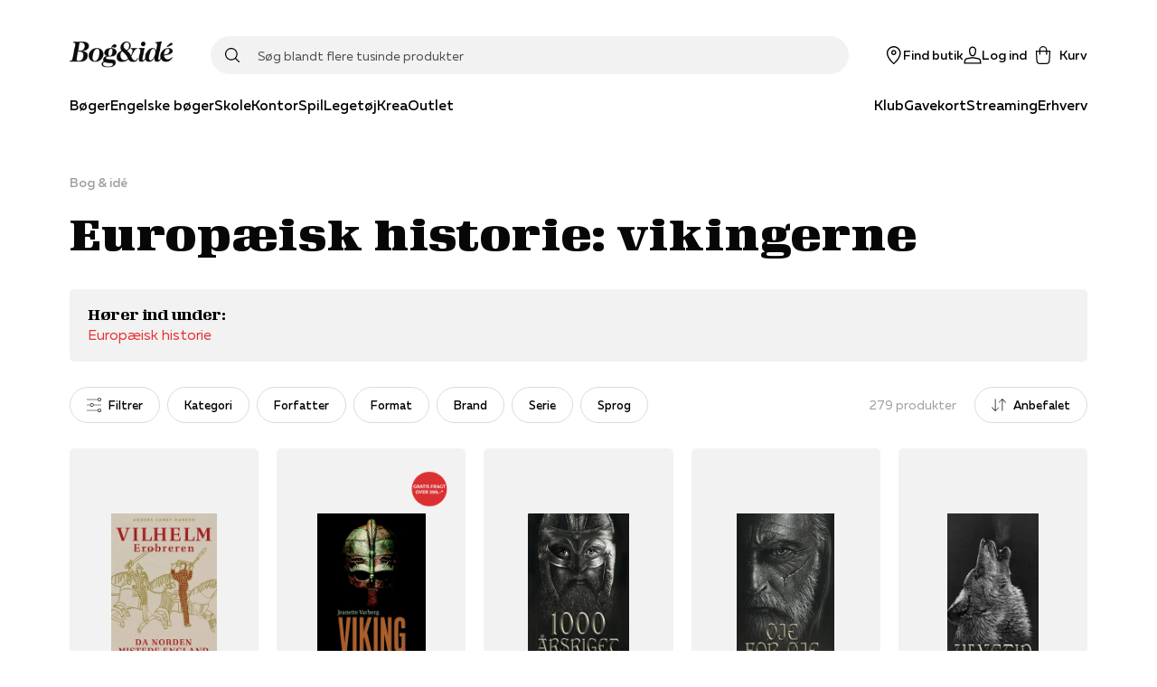

--- FILE ---
content_type: application/javascript; charset=utf-8
request_url: https://www.bog-ide.dk/_next/static/chunks/5279.e043c254e00c5904.js
body_size: 4753
content:
"use strict";(self.webpackChunk_N_E=self.webpackChunk_N_E||[]).push([[5279],{45279:function(e,n,t){t.d(n,{e6:function(){return re},fC:function(){return ne},bU:function(){return oe},fQ:function(){return te}});var r=t(87462),o=t(67294);function i(e,[n,t]){return Math.min(t,Math.max(n,e))}function l(e,n,{checkForDefaultPrevented:t=!0}={}){return function(r){if(null===e||void 0===e||e(r),!1===t||!r.defaultPrevented)return null===n||void 0===n?void 0:n(r)}}function c(...e){return n=>e.forEach((e=>function(e,n){"function"===typeof e?e(n):null!==e&&void 0!==e&&(e.current=n)}(e,n)))}function u(...e){return(0,o.useCallback)(c(...e),e)}function a(...e){const n=e[0];if(1===e.length)return n;const t=()=>{const t=e.map((e=>({useScope:e(),scopeName:e.scopeName})));return function(e){const r=t.reduce(((n,{useScope:t,scopeName:r})=>({...n,...t(e)[`__scope${r}`]})),{});return(0,o.useMemo)((()=>({[`__scope${n.scopeName}`]:r})),[r])}};return t.scopeName=n.scopeName,t}function s(e){const n=(0,o.useRef)(e);return(0,o.useEffect)((()=>{n.current=e})),(0,o.useMemo)((()=>(...e)=>{var t;return null===(t=n.current)||void 0===t?void 0:t.call(n,...e)}),[])}function d({prop:e,defaultProp:n,onChange:t=(()=>{})}){const[r,i]=function({defaultProp:e,onChange:n}){const t=(0,o.useState)(e),[r]=t,i=(0,o.useRef)(r),l=s(n);return(0,o.useEffect)((()=>{i.current!==r&&(l(r),i.current=r)}),[r,i,l]),t}({defaultProp:n,onChange:t}),l=void 0!==e,c=l?e:r,u=s(t);return[c,(0,o.useCallback)((n=>{if(l){const t=n,r="function"===typeof n?t(e):n;r!==e&&u(r)}else i(n)}),[l,e,i,u])]}const f=(0,o.createContext)(void 0);const m=Boolean(null===globalThis||void 0===globalThis?void 0:globalThis.document)?o.useLayoutEffect:()=>{};t(73935);const p=(0,o.forwardRef)(((e,n)=>{const{children:t,...i}=e,l=o.Children.toArray(t),c=l.find(w);if(c){const e=c.props.children,t=l.map((n=>n===c?o.Children.count(e)>1?o.Children.only(null):(0,o.isValidElement)(e)?e.props.children:null:n));return(0,o.createElement)(v,(0,r.Z)({},i,{ref:n}),(0,o.isValidElement)(e)?(0,o.cloneElement)(e,void 0,t):null)}return(0,o.createElement)(v,(0,r.Z)({},i,{ref:n}),t)}));p.displayName="Slot";const v=(0,o.forwardRef)(((e,n)=>{const{children:t,...r}=e;return(0,o.isValidElement)(t)?(0,o.cloneElement)(t,{...S(r,t.props),ref:n?c(n,t.ref):t.ref}):o.Children.count(t)>1?o.Children.only(null):null}));v.displayName="SlotClone";const h=({children:e})=>(0,o.createElement)(o.Fragment,null,e);function w(e){return(0,o.isValidElement)(e)&&e.type===h}function S(e,n){const t={...n};for(const r in n){const o=e[r],i=n[r];/^on[A-Z]/.test(r)?o&&i?t[r]=(...e)=>{i(...e),o(...e)}:o&&(t[r]=o):"style"===r?t[r]={...o,...i}:"className"===r&&(t[r]=[o,i].filter(Boolean).join(" "))}return{...e,...t}}const E=["a","button","div","form","h2","h3","img","input","label","li","nav","ol","p","span","svg","ul"].reduce(((e,n)=>{const t=(0,o.forwardRef)(((e,t)=>{const{asChild:i,...l}=e,c=i?p:n;return(0,o.useEffect)((()=>{window[Symbol.for("radix-ui")]=!0}),[]),(0,o.createElement)(c,(0,r.Z)({},l,{ref:t}))}));return t.displayName=`Primitive.${n}`,{...e,[n]:t}}),{});function g(...e){const n=e[0];if(1===e.length)return n;const t=()=>{const t=e.map((e=>({useScope:e(),scopeName:e.scopeName})));return function(e){const r=t.reduce(((n,{useScope:t,scopeName:r})=>({...n,...t(e)[`__scope${r}`]})),{});return(0,o.useMemo)((()=>({[`__scope${n.scopeName}`]:r})),[r])}};return t.scopeName=n.scopeName,t}function y(...e){return n=>e.forEach((e=>function(e,n){"function"===typeof e?e(n):null!==e&&void 0!==e&&(e.current=n)}(e,n)))}function b(...e){return(0,o.useCallback)(y(...e),e)}const C=(0,o.forwardRef)(((e,n)=>{const{children:t,...i}=e,l=o.Children.toArray(t),c=l.find(M);if(c){const e=c.props.children,t=l.map((n=>n===c?o.Children.count(e)>1?o.Children.only(null):(0,o.isValidElement)(e)?e.props.children:null:n));return(0,o.createElement)(R,(0,r.Z)({},i,{ref:n}),(0,o.isValidElement)(e)?(0,o.cloneElement)(e,void 0,t):null)}return(0,o.createElement)(R,(0,r.Z)({},i,{ref:n}),t)}));C.displayName="Slot";const R=(0,o.forwardRef)(((e,n)=>{const{children:t,...r}=e;return(0,o.isValidElement)(t)?(0,o.cloneElement)(t,{..._(r,t.props),ref:n?y(n,t.ref):t.ref}):o.Children.count(t)>1?o.Children.only(null):null}));R.displayName="SlotClone";const x=({children:e})=>(0,o.createElement)(o.Fragment,null,e);function M(e){return(0,o.isValidElement)(e)&&e.type===x}function _(e,n){const t={...n};for(const r in n){const o=e[r],i=n[r];/^on[A-Z]/.test(r)?o&&i?t[r]=(...e)=>{i(...e),o(...e)}:o&&(t[r]=o):"style"===r?t[r]={...o,...i}:"className"===r&&(t[r]=[o,i].filter(Boolean).join(" "))}return{...e,...t}}const P=["PageUp","PageDown"],D=["ArrowUp","ArrowDown","ArrowLeft","ArrowRight"],N={"from-left":["Home","PageDown","ArrowDown","ArrowLeft"],"from-right":["Home","PageDown","ArrowDown","ArrowRight"],"from-bottom":["Home","PageDown","ArrowDown","ArrowLeft"],"from-top":["Home","PageDown","ArrowUp","ArrowLeft"]},A="Slider",[k,Z,$]=function(e){const n=e+"CollectionProvider",[t,r]=function(e,n=[]){let t=[];const r=()=>{const n=t.map((e=>(0,o.createContext)(e)));return function(t){const r=(null===t||void 0===t?void 0:t[e])||n;return(0,o.useMemo)((()=>({[`__scope${e}`]:{...t,[e]:r}})),[t,r])}};return r.scopeName=e,[function(n,r){const i=(0,o.createContext)(r),l=t.length;function c(n){const{scope:t,children:r,...c}=n,u=(null===t||void 0===t?void 0:t[e][l])||i,a=(0,o.useMemo)((()=>c),Object.values(c));return(0,o.createElement)(u.Provider,{value:a},r)}return t=[...t,r],c.displayName=n+"Provider",[c,function(t,c){const u=(null===c||void 0===c?void 0:c[e][l])||i,a=(0,o.useContext)(u);if(a)return a;if(void 0!==r)return r;throw new Error(`\`${t}\` must be used within \`${n}\``)}]},g(r,...n)]}(n),[i,l]=t(n,{collectionRef:{current:null},itemMap:new Map}),c=e=>{const{scope:n,children:t}=e,r=o.useRef(null),l=o.useRef(new Map).current;return o.createElement(i,{scope:n,itemMap:l,collectionRef:r},t)},u=e+"CollectionSlot",a=o.forwardRef(((e,n)=>{const{scope:t,children:r}=e,i=b(n,l(u,t).collectionRef);return o.createElement(C,{ref:i},r)})),s=e+"CollectionItemSlot",d="data-radix-collection-item",f=o.forwardRef(((e,n)=>{const{scope:t,children:r,...i}=e,c=o.useRef(null),u=b(n,c),a=l(s,t);return o.useEffect((()=>(a.itemMap.set(c,{ref:c,...i}),()=>{a.itemMap.delete(c)}))),o.createElement(C,{[d]:"",ref:u},r)}));return[{Provider:c,Slot:a,ItemSlot:f},function(n){const t=l(e+"CollectionConsumer",n);return o.useCallback((()=>{const e=t.collectionRef.current;if(!e)return[];const n=Array.from(e.querySelectorAll(`[${d}]`));return Array.from(t.itemMap.values()).sort(((e,t)=>n.indexOf(e.ref.current)-n.indexOf(t.ref.current)))}),[t.collectionRef,t.itemMap])},r]}(A),[K,V]=function(e,n=[]){let t=[];const r=()=>{const n=t.map((e=>(0,o.createContext)(e)));return function(t){const r=(null===t||void 0===t?void 0:t[e])||n;return(0,o.useMemo)((()=>({[`__scope${e}`]:{...t,[e]:r}})),[t,r])}};return r.scopeName=e,[function(n,r){const i=(0,o.createContext)(r),l=t.length;function c(n){const{scope:t,children:r,...c}=n,u=(null===t||void 0===t?void 0:t[e][l])||i,a=(0,o.useMemo)((()=>c),Object.values(c));return(0,o.createElement)(u.Provider,{value:a},r)}return t=[...t,r],c.displayName=n+"Provider",[c,function(t,c){const u=(null===c||void 0===c?void 0:c[e][l])||i,a=(0,o.useContext)(u);if(a)return a;if(void 0!==r)return r;throw new Error(`\`${t}\` must be used within \`${n}\``)}]},a(r,...n)]}(A,[$]),[z,I]=K(A),H=(0,o.forwardRef)(((e,n)=>{const{name:t,min:c=0,max:a=100,step:s=1,orientation:f="horizontal",disabled:m=!1,minStepsBetweenThumbs:p=0,defaultValue:v=[c],value:h,onValueChange:w=(()=>{}),onValueCommit:S=(()=>{}),inverted:E=!1,...g}=e,[y,b]=(0,o.useState)(null),C=u(n,(e=>b(e))),R=(0,o.useRef)(new Set),x=(0,o.useRef)(0),M="horizontal"===f,_=!y||Boolean(y.closest("form")),N=M?T:L,[A=[],Z]=d({prop:h,defaultProp:v,onChange:e=>{var n;null===(n=[...R.current][x.current])||void 0===n||n.focus(),w(e)}}),$=(0,o.useRef)(A);function K(e,n,{commit:t}={commit:!1}){const r=function(e){return(String(e).split(".")[1]||"").length}(s),o=function(e,n){const t=Math.pow(10,n);return Math.round(e*t)/t}(Math.round((e-c)/s)*s+c,r),l=i(o,[c,a]);Z(((e=[])=>{const r=function(e=[],n,t){const r=[...e];return r[t]=n,r.sort(((e,n)=>e-n))}(e,l,n);if(function(e,n){if(n>0){const t=function(e){return e.slice(0,-1).map(((n,t)=>e[t+1]-n))}(e);return Math.min(...t)>=n}return!0}(r,p*s)){x.current=r.indexOf(l);const n=String(r)!==String(e);return n&&t&&S(r),n?r:e}return e}))}return(0,o.createElement)(z,{scope:e.__scopeSlider,disabled:m,min:c,max:a,valueIndexToChangeRef:x,thumbs:R.current,values:A,orientation:f},(0,o.createElement)(k.Provider,{scope:e.__scopeSlider},(0,o.createElement)(k.Slot,{scope:e.__scopeSlider},(0,o.createElement)(N,(0,r.Z)({"aria-disabled":m,"data-disabled":m?"":void 0},g,{ref:C,onPointerDown:l(g.onPointerDown,(()=>{m||($.current=A)})),min:c,max:a,inverted:E,onSlideStart:m?void 0:function(e){const n=function(e,n){if(1===e.length)return 0;const t=e.map((e=>Math.abs(e-n))),r=Math.min(...t);return t.indexOf(r)}(A,e);K(e,n)},onSlideMove:m?void 0:function(e){K(e,x.current)},onSlideEnd:m?void 0:function(){const e=$.current[x.current];A[x.current]!==e&&S(A)},onHomeKeyDown:()=>!m&&K(c,0,{commit:!0}),onEndKeyDown:()=>!m&&K(a,A.length-1,{commit:!0}),onStepKeyDown:({event:e,direction:n})=>{if(!m){const t=P.includes(e.key)||e.shiftKey&&D.includes(e.key)?10:1,r=x.current;K(A[r]+s*t*n,r,{commit:!0})}}})))),_&&A.map(((e,n)=>(0,o.createElement)(G,{key:n,name:t?t+(A.length>1?"[]":""):void 0,value:e}))))})),[B,O]=K(A,{startEdge:"left",endEdge:"right",size:"width",direction:1}),T=(0,o.forwardRef)(((e,n)=>{const{min:t,max:i,dir:l,inverted:c,onSlideStart:a,onSlideMove:s,onSlideEnd:d,onStepKeyDown:m,...p}=e,[v,h]=(0,o.useState)(null),w=u(n,(e=>h(e))),S=(0,o.useRef)(),E=function(e){const n=(0,o.useContext)(f);return e||n||"ltr"}(l),g="ltr"===E,y=g&&!c||!g&&c;function b(e){const n=S.current||v.getBoundingClientRect(),r=ee([0,n.width],y?[t,i]:[i,t]);return S.current=n,r(e-n.left)}return(0,o.createElement)(B,{scope:e.__scopeSlider,startEdge:y?"left":"right",endEdge:y?"right":"left",direction:y?1:-1,size:"width"},(0,o.createElement)(U,(0,r.Z)({dir:E,"data-orientation":"horizontal"},p,{ref:w,style:{...p.style,"--radix-slider-thumb-transform":"translateX(-50%)"},onSlideStart:e=>{const n=b(e.clientX);null===a||void 0===a||a(n)},onSlideMove:e=>{const n=b(e.clientX);null===s||void 0===s||s(n)},onSlideEnd:()=>{S.current=void 0,null===d||void 0===d||d()},onStepKeyDown:e=>{const n=N[y?"from-left":"from-right"].includes(e.key);null===m||void 0===m||m({event:e,direction:n?-1:1})}})))})),L=(0,o.forwardRef)(((e,n)=>{const{min:t,max:i,inverted:l,onSlideStart:c,onSlideMove:a,onSlideEnd:s,onStepKeyDown:d,...f}=e,m=(0,o.useRef)(null),p=u(n,m),v=(0,o.useRef)(),h=!l;function w(e){const n=v.current||m.current.getBoundingClientRect(),r=ee([0,n.height],h?[i,t]:[t,i]);return v.current=n,r(e-n.top)}return(0,o.createElement)(B,{scope:e.__scopeSlider,startEdge:h?"bottom":"top",endEdge:h?"top":"bottom",size:"height",direction:h?1:-1},(0,o.createElement)(U,(0,r.Z)({"data-orientation":"vertical"},f,{ref:p,style:{...f.style,"--radix-slider-thumb-transform":"translateY(50%)"},onSlideStart:e=>{const n=w(e.clientY);null===c||void 0===c||c(n)},onSlideMove:e=>{const n=w(e.clientY);null===a||void 0===a||a(n)},onSlideEnd:()=>{v.current=void 0,null===s||void 0===s||s()},onStepKeyDown:e=>{const n=N[h?"from-bottom":"from-top"].includes(e.key);null===d||void 0===d||d({event:e,direction:n?-1:1})}})))})),U=(0,o.forwardRef)(((e,n)=>{const{__scopeSlider:t,onSlideStart:i,onSlideMove:c,onSlideEnd:u,onHomeKeyDown:a,onEndKeyDown:s,onStepKeyDown:d,...f}=e,m=I(A,t);return(0,o.createElement)(E.span,(0,r.Z)({},f,{ref:n,onKeyDown:l(e.onKeyDown,(e=>{"Home"===e.key?(a(e),e.preventDefault()):"End"===e.key?(s(e),e.preventDefault()):P.concat(D).includes(e.key)&&(d(e),e.preventDefault())})),onPointerDown:l(e.onPointerDown,(e=>{const n=e.target;n.setPointerCapture(e.pointerId),e.preventDefault(),m.thumbs.has(n)?n.focus():i(e)})),onPointerMove:l(e.onPointerMove,(e=>{e.target.hasPointerCapture(e.pointerId)&&c(e)})),onPointerUp:l(e.onPointerUp,(e=>{const n=e.target;n.hasPointerCapture(e.pointerId)&&(n.releasePointerCapture(e.pointerId),u(e))}))}))})),j="SliderTrack",F=(0,o.forwardRef)(((e,n)=>{const{__scopeSlider:t,...i}=e,l=I(j,t);return(0,o.createElement)(E.span,(0,r.Z)({"data-disabled":l.disabled?"":void 0,"data-orientation":l.orientation},i,{ref:n}))})),X="SliderRange",Y=(0,o.forwardRef)(((e,n)=>{const{__scopeSlider:t,...i}=e,l=I(X,t),c=O(X,t),a=u(n,(0,o.useRef)(null)),s=l.values.length,d=l.values.map((e=>J(e,l.min,l.max))),f=s>1?Math.min(...d):0,m=100-Math.max(...d);return(0,o.createElement)(E.span,(0,r.Z)({"data-orientation":l.orientation,"data-disabled":l.disabled?"":void 0},i,{ref:a,style:{...e.style,[c.startEdge]:f+"%",[c.endEdge]:m+"%"}}))})),W="SliderThumb",q=(0,o.forwardRef)(((e,n)=>{const t=Z(e.__scopeSlider),[i,l]=(0,o.useState)(null),c=u(n,(e=>l(e))),a=(0,o.useMemo)((()=>i?t().findIndex((e=>e.ref.current===i)):-1),[t,i]);return(0,o.createElement)(Q,(0,r.Z)({},e,{ref:c,index:a}))})),Q=(0,o.forwardRef)(((e,n)=>{const{__scopeSlider:t,index:i,...c}=e,a=I(W,t),s=O(W,t),[d,f]=(0,o.useState)(null),p=u(n,(e=>f(e))),v=function(e){const[n,t]=(0,o.useState)(void 0);return m((()=>{if(e){t({width:e.offsetWidth,height:e.offsetHeight});const n=new ResizeObserver((n=>{if(!Array.isArray(n))return;if(!n.length)return;const r=n[0];let o,i;if("borderBoxSize"in r){const e=r.borderBoxSize,n=Array.isArray(e)?e[0]:e;o=n.inlineSize,i=n.blockSize}else o=e.offsetWidth,i=e.offsetHeight;t({width:o,height:i})}));return n.observe(e,{box:"border-box"}),()=>n.unobserve(e)}t(void 0)}),[e]),n}(d),h=a.values[i],w=void 0===h?0:J(h,a.min,a.max),S=function(e,n){return n>2?`Value ${e+1} of ${n}`:2===n?["Minimum","Maximum"][e]:void 0}(i,a.values.length),g=null===v||void 0===v?void 0:v[s.size],y=g?function(e,n,t){const r=e/2,o=ee([0,50],[0,r]);return(r-o(n)*t)*t}(g,w,s.direction):0;return(0,o.useEffect)((()=>{if(d)return a.thumbs.add(d),()=>{a.thumbs.delete(d)}}),[d,a.thumbs]),(0,o.createElement)("span",{style:{transform:"var(--radix-slider-thumb-transform)",position:"absolute",[s.startEdge]:`calc(${w}% + ${y}px)`}},(0,o.createElement)(k.ItemSlot,{scope:e.__scopeSlider},(0,o.createElement)(E.span,(0,r.Z)({role:"slider","aria-label":e["aria-label"]||S,"aria-valuemin":a.min,"aria-valuenow":h,"aria-valuemax":a.max,"aria-orientation":a.orientation,"data-orientation":a.orientation,"data-disabled":a.disabled?"":void 0,tabIndex:a.disabled?void 0:0},c,{ref:p,style:void 0===h?{display:"none"}:e.style,onFocus:l(e.onFocus,(()=>{a.valueIndexToChangeRef.current=i}))}))))})),G=e=>{const{value:n,...t}=e,i=(0,o.useRef)(null),l=function(e){const n=(0,o.useRef)({value:e,previous:e});return(0,o.useMemo)((()=>(n.current.value!==e&&(n.current.previous=n.current.value,n.current.value=e),n.current.previous)),[e])}(n);return(0,o.useEffect)((()=>{const e=i.current,t=window.HTMLInputElement.prototype,r=Object.getOwnPropertyDescriptor(t,"value").set;if(l!==n&&r){const t=new Event("input",{bubbles:!0});r.call(e,n),e.dispatchEvent(t)}}),[l,n]),(0,o.createElement)("input",(0,r.Z)({style:{display:"none"}},t,{ref:i,defaultValue:n}))};function J(e,n,t){return i(100/(t-n)*(e-n),[0,100])}function ee(e,n){return t=>{if(e[0]===e[1]||n[0]===n[1])return n[0];const r=(n[1]-n[0])/(e[1]-e[0]);return n[0]+r*(t-e[0])}}const ne=H,te=F,re=Y,oe=q}}]);
//# sourceMappingURL=5279.e043c254e00c5904.js.map

--- FILE ---
content_type: application/javascript; charset=utf-8
request_url: https://www.bog-ide.dk/_next/static/chunks/2610.8e9740b9f534a100.js
body_size: 2216
content:
"use strict";(self.webpackChunk_N_E=self.webpackChunk_N_E||[]).push([[2610],{82610:function(e,t,r){r.d(t,{c:function(){return G}});var n=r(59499),o=r(67294),c=r(61050),a=r(90116),i=r(82192),l=r(25089),u=r(9430),s=r(95187),d=r(35944);function m(e,t){var r=Object.keys(e);if(Object.getOwnPropertySymbols){var n=Object.getOwnPropertySymbols(e);t&&(n=n.filter((function(t){return Object.getOwnPropertyDescriptor(e,t).enumerable}))),r.push.apply(r,n)}return r}function f(e){for(var t=1;t<arguments.length;t++){var r=null!=arguments[t]?arguments[t]:{};t%2?m(Object(r),!0).forEach((function(t){(0,n.Z)(e,t,r[t])})):Object.getOwnPropertyDescriptors?Object.defineProperties(e,Object.getOwnPropertyDescriptors(r)):m(Object(r)).forEach((function(t){Object.defineProperty(e,t,Object.getOwnPropertyDescriptor(r,t))}))}return e}var g=[{min:0,max:100,toggled:!1},{min:101,max:200,toggled:!1},{min:201,max:300,toggled:!1},{min:301,max:400,toggled:!1},{min:401,max:-1,toggled:!1}],p=function(e,t,r){return e.min>=t&&e.max<=r&&e.max>0||e.max<0&&r>e.min},v=(0,o.memo)((function(e){var t=e.facet,r=e.onFacetToggled,n=t.min,c=void 0===n?0:n,i=t.max,l=void 0===i?0:i,m=t.currentMin,v=void 0===m?0:m,O=t.currentMax,x=void 0===O?0:O,Z=(0,o.useState)(x===l&&v===c),j=Z[0],w=Z[1],k=(0,o.useState)([].concat(g).filter((function(e){return e.min>=c||(e.max>0?e.min<=l:e.max<=l)})).map((function(e){return f(f({},e),{},{toggled:p(e,v,x)&&x!==l&&v!==c&&((null===t||void 0===t?void 0:t.isSelected)||!1)})}))),P=k[0],S=k[1],C=(0,u.$G)().translate,M=(0,o.useState)([v,x]),D=M[0],F=M[1];(0,o.useEffect)((function(){D[0]===c&&D[1]===l?r(t.key,void 0):r(t.key,"".concat(D[0],"|").concat(D[1]<0?l:D[1]))}),[D]),(0,o.useEffect)((function(){var e=P.filter((function(e){return e.toggled}));e.length?(w(!1),F([e[0].min,e[e.length-1].max])):(w(!0),F([c,l]))}),[P]);var E=(0,o.useCallback)((function(e){return e.min>v&&e.max<x&&e.max>-1&&!j&&!(x===l&&v===c)}),[v,x,j]);return(0,d.tZ)(b,{column:!0,alignItems:"stretch",children:P.map((function(e,t){var r=E(e);return(0,d.tZ)(h,{children:(0,d.tZ)(s.X,{label:(0,d.tZ)(y,{children:e.max>0?"".concat(e.min," - ").concat(e.max," ").concat(C("general.currencyLabel")):"".concat(e.min,"+ ").concat(C("general.currencyLabel"))}),disabled:r,onChange:function(){return function(e){S((function(t){var r=(0,a.Z)(t);r[e].toggled=!r[e].toggled;var n=P.filter((function(e){return e.toggled}));if(n.length){var o=n[0].min,c=n[n.length-1].max<0?l:n[n.length-1].max;return t.map((function(e){return f(f({},e),{},{toggled:p(e,o,c)})}))}return r}))}(t)},checked:e.toggled})},e.min)}))})})),b=(0,i.Z)(l.kC,{target:"exwgg7r2",label:"FacetListContainer"})({name:"0",styles:""}),h=(0,i.Z)("div",{target:"exwgg7r1",label:"Facet"})((function(e){return{"&:not(:last-of-type)":{marginBottom:e.theme.space[4]}}}),""),y=(0,i.Z)("span",{target:"exwgg7r0",label:"FacetLabel"})((function(e){var t=e.theme;return f(f({},t.mixins.useTextStyle("body")),{},{span:{color:t.colors.grey40}})}),""),O=r(88412),x=r(94777);function Z(e,t){var r=Object.keys(e);if(Object.getOwnPropertySymbols){var n=Object.getOwnPropertySymbols(e);t&&(n=n.filter((function(t){return Object.getOwnPropertyDescriptor(e,t).enumerable}))),r.push.apply(r,n)}return r}function j(e){for(var t=1;t<arguments.length;t++){var r=null!=arguments[t]?arguments[t]:{};t%2?Z(Object(r),!0).forEach((function(t){(0,n.Z)(e,t,r[t])})):Object.getOwnPropertyDescriptors?Object.defineProperties(e,Object.getOwnPropertyDescriptors(r)):Z(Object(r)).forEach((function(t){Object.defineProperty(e,t,Object.getOwnPropertyDescriptor(r,t))}))}return e}var w=(0,o.memo)((function(e){var t,r=e.facet,n=e.onFacetToggled,c=(0,u.$G)().translate,a=(0,o.useState)(""),i=a[0],l=a[1],m=(0,o.useMemo)((function(){var e;return i?null===r||void 0===r||null===(e=r.facetResults)||void 0===e?void 0:e.filter((function(e){var t,r;return null===(t=e.query)||void 0===t||null===(r=t.name)||void 0===r?void 0:r.toLowerCase().includes(i.toLowerCase())})):null===r||void 0===r?void 0:r.facetResults}),[i,r]);if(null===r||void 0===r||!r.facetResults)return(0,d.tZ)(d.HY,{});return(0,d.BX)(k,{column:!0,alignItems:"stretch",children:[(0,d.tZ)(P,{children:(0,d.tZ)(O.U,{value:i,onChange:function(e){var t=e.target.value;return l(t)},label:"".concat((0,x.formatString)(c("search.filterAndFacets.facetSearch"),(r.name||"").toLowerCase())," ")})}),null===m||void 0===m||null===(t=m.filter((function(e){var t,r;return!!e.count&&!(null===(t=e.query)||void 0===t||!t.name)&&(null===(r=e.query)||void 0===r?void 0:r.value)})))||void 0===t?void 0:t.slice(0,10).map((function(e){var t,o,c;return(0,d.tZ)(S,{children:(0,d.tZ)(s.X,{label:(0,d.BX)(C,{children:[(c=null===(o=e.query)||void 0===o?void 0:o.name,c&&c.endsWith("$")?c.slice(0,-1):c)," ",(0,d.tZ)("span",{children:"(".concat(e.count,")")})]}),onChange:function(){var t;return n(r.key,null===(t=e.query)||void 0===t?void 0:t.value)},checked:e.isSelected})},null===(t=e.query)||void 0===t?void 0:t.value)}))]})})),k=(0,i.Z)(l.kC,{target:"e14pvdtm3",label:"FacetListContainer"})({name:"0",styles:""}),P=(0,i.Z)("div",{target:"e14pvdtm2",label:"FacetSearchWrapper"})((function(e){return{marginBottom:e.theme.space[6]}}),""),S=(0,i.Z)("div",{target:"e14pvdtm1",label:"Facet"})((function(e){return{"&:not(:last-of-type)":{marginBottom:e.theme.space[4]}}}),""),C=(0,i.Z)("span",{target:"e14pvdtm0",label:"FacetLabel"})((function(e){var t=e.theme;return j(j({},t.mixins.useTextStyle("body")),{},{span:{color:t.colors.grey40}})}),""),M=r(38443),D=r(45279),F=r(52187);var E,L=(0,o.memo)((function(e){var t=e.facet,r=e.onFacetToggled,n=t.min,c=void 0===n?0:n,a=t.max,i=void 0===a?0:a,l=t.currentMin,u=void 0===l?c||0:l,s=t.currentMax,m=void 0===s?i||0:s,f=(0,o.useState)([u,m]),g=f[0],p=f[1];(0,o.useEffect)((function(){(t.currentMin||0===t.currentMin)&&t.currentMax||g[0]===c&&g[1]===i||p([c,i]),(t.currentMin&&t.currentMax&&(t.currentMin<c||t.currentMax>i)||t.currentMin===c&&t.currentMax===i)&&p([c,i])}),[t]);return(0,d.BX)(B,{column:!0,alignItems:"stretch",children:[(0,d.BX)(R,{min:c,max:i,value:g,onValueChange:p,onValueCommit:function(e){p(e),null===r||void 0===r||r(t.key,"".concat(t.key,":").concat(e[0],",").concat(e[1]))},children:[(0,d.tZ)(T,{children:(0,d.tZ)(q,{})}),(0,d.tZ)(X,{}),(0,d.tZ)(X,{})]}),(0,d.tZ)(F.x,{fontWeight:"Bold",children:"".concat(g[0]," - ").concat(g[1])})]})})),B=(0,i.Z)(l.kC,{target:"eudiss4",label:"FacetListContainer"})({name:"0",styles:""}),R=(0,i.Z)(D.fC,{target:"eudiss3",label:"SliderRoot"})((function(e){return{position:"relative",display:"flex",alignItems:"center",userSelect:"none",touchAction:"none",width:"200px",height:"20px",marginBottom:e.theme.space[4]}}),""),T=(0,i.Z)(D.fQ,{target:"eudiss2",label:"SliderTrack"})((function(e){var t=e.theme;return{position:"relative",flexGrow:1,backgroundColor:(0,M.$n)(t.colors.primary,.3),borderRadius:"50px",height:"3px"}}),""),q=(0,i.Z)(D.e6,{target:"eudiss1",label:"SliderRange"})((function(e){return{position:"absolute",backgroundColor:e.theme.colors.primary,borderRadius:"50px",height:"100%"}}),""),X=(0,i.Z)(D.bU,{target:"eudiss0",label:"SliderThumb"})((function(e){var t=e.theme;return{display:"block",width:"20px",height:"20px",backgroundColor:t.colors.primary,boxShadow:"0 2px 10px ".concat(t.colors.primary),borderRadius:"10px","&:hover":{backgroundColor:(0,M._j)(t.colors.primary,.2),cursor:"pointer"}}}),"");function _(e,t){var r=Object.keys(e);if(Object.getOwnPropertySymbols){var n=Object.getOwnPropertySymbols(e);t&&(n=n.filter((function(t){return Object.getOwnPropertyDescriptor(e,t).enumerable}))),r.push.apply(r,n)}return r}function I(e){for(var t=1;t<arguments.length;t++){var r=null!=arguments[t]?arguments[t]:{};t%2?_(Object(r),!0).forEach((function(t){(0,n.Z)(e,t,r[t])})):Object.getOwnPropertyDescriptors?Object.defineProperties(e,Object.getOwnPropertyDescriptors(r)):_(Object(r)).forEach((function(t){Object.defineProperty(e,t,Object.getOwnPropertyDescriptor(r,t))}))}return e}var $=(E={},(0,n.Z)(E,c.nk,v),(0,n.Z)(E,c.ix,L),E),G=(0,o.memo)((function(e){var t,r=$["".concat(null===e||void 0===e||null===(t=e.facet)||void 0===t?void 0:t.key)];return r?(0,d.tZ)(r,I({},e)):(0,d.tZ)(w,I({},e))}))}}]);
//# sourceMappingURL=2610.8e9740b9f534a100.js.map